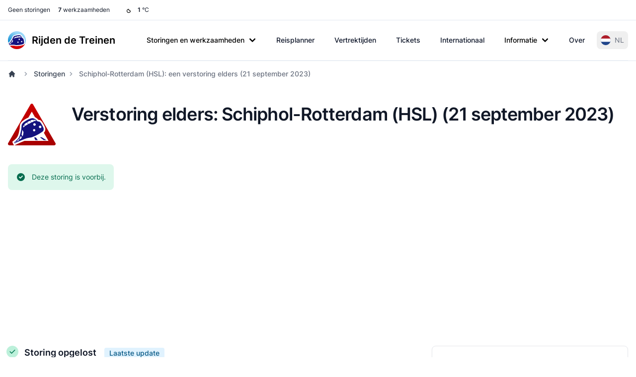

--- FILE ---
content_type: image/svg+xml
request_url: https://www.rijdendetreinen.nl/dynim/disruption/49651.svg
body_size: 16388
content:
<?xml version="1.0" encoding="utf-8"?><svg xmlns="http://www.w3.org/2000/svg" xmlns:xlink="http://www.w3.org/1999/xlink" width="1260" height="830"><svg xmlns="http://www.w3.org/2000/svg" width="1260" height="830" class="disruption-map" viewBox="122.89156626506 684 522.21686746988 344" x="0" y="0" style="clip-rule: evenodd; fill-rule: evenodd"><rect x="-1400" y="-1500" width="4800" height="1501" style="fill: #BFDFF5" /><rect x="-1400" y="0" width="1401" height="2400" style="fill: #BFDFF5" /><polygon points="0,1286 -700,2000 0,2000" style="fill: #BDD3DC" /><rect x="1" y="0" width="3400" height="2400" style="fill: #BDD3DC" /><g id="base-map"><path d="M-351.163-489.927h1163.48v1628.19h-1163.48z" transform="matrix(.99258 0 0 .99248 348.558 486.242)" style="fill: #bfdff5; fill-rule: nonzero" /><path d="M107.879 3562.53 0 3672.7v942.64h3298.06V70.599l-258.5.491c-3.5 0-6.24 2.714-6.24 5.832v71.588c0 3.129 2.74 5.858 6.24 5.858l29.96-.794c3.51 0 6.24 2.718 6.24 5.832 0 2.729.77 36.185.77 36.185 0 3.5-2.72 6.229-5.85 6.229-2.71 0-52.52-.382-52.52-.382-3.5 0-6.22 2.733-6.22 5.832v172.384c0 3.099 2.72 5.828 6.22 5.828l138.52-1.164c3.5 0 6.22 2.713 6.22 5.843l.41 292.206c1.17 3.515 0 3.897 3.5 7.381l26.07 25.304c3.5 3.5 2.34 3.901 3.5 7.385v281.723c-.4 5.06-.78 4.68-3.11 7.78l-79.37 79.78c-2.33 3.1-2.75 2.7-3.12 7.77v313.24c0 3.5-2.74 6.22-5.84 6.22-2.72 0-182.88.41-182.88.41-4.31.37-3.88 0-7.81 3.08l-53.68 52.95c-1.57 3.08-2.72 2.7-2.72 7.37 0 0 .38 180.15.38 182.87 0 3.12 2.72 5.83 6.22 5.83h203.13c5.05.4 4.67.79 7.78 3.13l119.07 119.06c3.5 3.5 3.12 3.9 3.5 7.4l.39 212.08c-.39 5.05-.77 4.63-3.1 7.75l-178.23 178.21c-3.5 3.5-3.5 2.73-7.38 3.5h-54.89c-3.1 0-5.82 2.72-5.82 6.25l.38 71.19c1.17 3.51 0 3.89 3.5 7.4l78.99 78.98c2.33 3.1 2.74 2.72 3.53 8.16l.38 120.63c0 3.51-2.72 6.24-5.85 6.24-2.72 0-138.14.38-138.14.38-5.07.42-4.67.78-7.78 3.12l-81.71 82.08c-3.12 2.37-2.74 2.74-7.79 3.15h-72.39c-3.1 0-5.81 2.7-5.81 6.18l.38 58c0 3.51-2.72 6.23-5.86 6.23h-21c-4.28-1.15-3.88 0-7.79-3.92l-62.64-63.02c-3.89-3.88-3.5-2.7-7.77-3.88h-113.64c-3.1 0-5.84 2.73-5.84 6.24l-.37 59.9c0 3.53-2.75 6.24-5.85 6.24h-127.65c-3.1 0-5.81 2.72-5.81 6.2l.38 132.68c.4 5.08.78 4.69 3.5 8.21l272.78 272.37c2.71 3.5 3.1 3.1 3.49 8.16l-.39 268.1c-.77 3.86 0 3.86-3.49 8.16l-88.34 88.33c-3.49 4.28-2.72 4.28-3.49 8.16l-.38 92.22c0 3.5 2.71 6.23 5.82 6.23l65 .37c3.11 0 5.83 2.74 5.83 5.86.38 2.72 0 70.04 0 70.04-.78 3.88 0 3.88-3.5 8.16l-195.34 196.11c-1.19 1.55-1.96 3.1-1.96 4.68 0 1.57 1.55 3.12 3.11 3.12 0 0 100 .37 102.75.37 3.11 0 5.83 2.73 5.83 6.24v53.71c0 3.49 2.71 6.2 5.81 6.2 2.75 0 73.18.77 75.89.77 3.14 0 5.86 2.73 5.86 6.24v176.25c-.78 3.9 0 3.9-3.91 7.79l-50.18 50.58c-3.92 3.93-3.13 3.93-3.92 7.79v28.01c0 3.51-2.71 6.23-5.81 6.23h-325.69c-3.15 0-5.86-2.72-5.86-6.23l.38-261.07c.4-5.08.78-4.69 3.12-7.8l79.79-79.37c2.32-3.11 2.72-2.74 3.1-7.77 0 0 0-196.88-.38-199.61 0-3.12-2.72-5.86-5.86-5.86h-112.43c-3.91-.77-3.52.4-8.19-3.5 0 0-145.91-145.53-147.86-147.45-2.35-2.33-6.2-2.33-8.56 0l-49.81 49c-3.1 2.35-1.94 2.75-8.18 3.53h-179.01c-3.89-.78-3.49.37-8.15-3.53l-145.93-146.69c-1.96-3.5-2.73-2.71-3.11-8.53l-.4-113.64c0-3.48-2.72-6.21-5.82-6.21h-43.98c-3.12 0-5.83 2.73-5.83 6.21v38.9c-.79 3.9 0 3.9-3.5 8.17l-63.43 63.82c-3.51 1.97-2.73 2.75-8.57 3.12h-127.64c-3.5 0-6.21-2.72-6.21-5.84v-26.07c0-3.11 2.71-5.84 6.21-5.84h34.64c3.5 0 6.21-2.72 6.21-5.82 0-2.73.4-66.55.4-70.44 0-3.1-2.35-5.85-5.83-5.85h-37.75c-5.05.4-4.65.77-7.79 3.13l-110.5 110.89c-3.11 2.32-2.71 2.73-7.79 3.12h-95.71c-3.5 0-4.27-2.35-4.27-5.45 0-2.71.36-40.08.36-43.98 0-3.1-2.33-7.38-5.84-7.38l-39.3-.37c-5.82.37-5.04 1.14-8.56 3.09 0 0-57.58 58.35-59.52 60.31-2.33 2.33-2.33 6.24.39 8.96l31.89 30.72c2.73 2.73 2.73 2.73 3.91 7.8v42.4c0 3.5-2.75 6.23-5.85 6.23H881.853v77.43c-.397 4.27-.397 4.27-2.729 8.17l-165.77 166.15c-4.293 2.73-4.293 2.73-8.179 2.73l-182.108-.4c-3.5 0-6.233-2.71-6.233-5.85 0-2.71-.396-52.13-.396-54.82 0-3.15-2.722-5.85-6.218-5.85 0 0-221.793.78-224.511.78-3.129 0-5.847 2.7-5.847 6.2l.767 48.26c0 3.5-2.717 6.22-5.82 6.22h-73.16c-4.271-1.16-4.271-1.16-7.782-3.9l-83.267-83.24c-2.717-3.51-2.717-3.51-3.885-7.78 0 0 1.168-54.89 1.168-66.15" transform="matrix(.3502 0 0 .35014 0 0)" style="fill: #bdd3dc; fill-rule: nonzero" /><g style="stroke-width: 1.0001; stroke-dasharray: none"><path d="M765.795-306.533c0 1.232-.964 2.192-2.067 2.192l-36.971.132c-1.229 0-2.196-.96-2.196-2.048 0-.96-.148-1.928-.148-1.928v-27.575s-.136-.96-.136-1.917c0-1.099-.964-2.059-2.196-2.059h-68.046c-1.229 0-2.2-.964-2.2-2.06 0-.96-.276-50.487-.276-51.44 0-1.103-.956-2.056-2.207-2.056l-84.952.272c-1.365.276-1.365 0-2.593 1.233l-19.124 18.935c-1.236 1.232-1.236.956-2.612 1.232h-24.877c-1.791.14-1.512.405-2.748 1.096l-34.495 34.299c-1.248 1.236-1.248.96-2.62 1.236l-119.183.136c-1.803.133-1.523.408-2.759 1.093l-45.354 44.999c-1.247 1.228-1.247.96-2.608 1.228l-18.845.136c-1.372.276-1.372 0-2.608 1.247l-58.015 57.895c-.684 1.232-.957.956-.957 2.872l.137 53.507c0 1.924-.276 1.648-.964 2.88 0 0-15.821 15.496-16.505 16.191-.824.821-.824 2.193.147 3.149l16.91 16.743c1.228 1.504.952 1.504 1.228 2.88v67.087c.144 2.056.416 1.776 1.1 3.012l24.208 24.291c1.504 1.224 1.504.945 2.88 1.224l68.594-.132c.552 0 1.104.548 1.104 1.096 0 .544-.276 1.096-.681 1.652l-14.033 14.135c-1.236 1.497-.96 1.497-1.236 2.869l-.128 69.558c.276 1.916.404 1.777 1.232 2.884l18.414 18.38c1.519 1.239 1.519.964 2.891 1.239l51.696.137c1.229 0 2.189.96 2.189 2.052 0 .956-.133 7.272-.133 7.272.133 2.059.408 1.776 1.108 3.019l10.291 10.421c.696 1.247.983.963 1.108 3.027v40.6c-.276 1.368 0 1.368-1.376 2.747l-69.415 69.139c-1.247 1.512-.975 1.512-1.247 2.873l.272 11.126c-.276 1.365 0 1.365-1.36 2.729l-24.892 24.427-7.835 7.952c-1.096.832-.957.96-2.744 1.096h-14.427l-4.686.137c-1.792-.137-1.648-.273-2.74-1.097l-18.29-18.383c-1.103-.82-.967-.953-2.759-1.096l-2.192-.129h-33.823c-1.784-.14-1.651-.276-2.744-1.103l-20.628-20.712c-1.089-.832-.96-.96-2.74-1.107l-19.794.147c-1.799-.147-1.655-.276-2.755-1.1l-3.987-4.108a2.193 2.193 0 0 1 0-3.024 54700 54700 0 0 1 24.332-24.015c1.38-1.368.824-1.368 1.38-2.74v-25.104c0-1.916-.288-1.644-.957-2.88l-33.819-33.615c-.691-1.228-.963-.964-.963-2.872l-.152-37.183c0-1.236.964-2.192 2.064-2.192.968 0 41.102-.265 41.102-.265 1.939 0 1.663-.279 2.892-.971l21.312-21.676c1.38-1.372 1.104-1.372 1.38-2.74V17.64c0-1.104-.968-2.067-2.215-2.067l-50.989.139c-1.236 0-2.204-.963-2.204-2.052 0-.964-.268-45.135-.268-45.135-.28-1.379 0-1.379-1.24-2.884l-29.148-29.083c-1.511-1.232-1.511-.964-2.891-1.232l-18.282.136c-1.916 0-1.64.276-2.883.96L86.43-45.195a2.183 2.183 0 0 1-3.024 0C82.722-45.883 54.55-73.87 54.55-73.87c-1.531-1.228-1.531-.952-2.895-1.228 0 0-27.489.128-28.453.128-1.096 0-2.074.964-2.074 2.2l.143 92.462c-.28 1.368 0 1.368-1.232 2.873L6.701 35.744c-1.24 1.508-.967 1.508-1.24 2.876v111.942c-.275 1.376 0 1.376-1.239 2.88l-19.654 19.483c-1.236 1.508-.96 1.508-1.236 2.884v42.395c-.276 1.361 0 1.361-1.239 2.88l-21.313 21.532c-1.228 1.512-.953 1.512-1.228 2.88v66.947c-.273 1.368 0 1.368-1.24 2.872l-95.819 95.762c-1.239 1.515-.963 1.515-1.239 2.887v61.735c.276 1.92.416 1.776 1.239 2.88l44.266 44.3c1.52 1.239 1.52.971 2.892 1.239h24.604c1.92.276 1.644.548 2.888 1.236l30.928 31.408c1.239.692.963.971 3.023.832h82.205c1.1 0 2.063.967 2.063 2.196v4.943c0 1.236-.963 2.192-2.067 2.192l-53.461-.14c-1.111 0-2.071.964-2.071 2.193l.132 11.115c-.272 1.376 0 1.376-1.225 2.88l-20.069 19.903c-1.383 1.092-1.247.96-2.763 1.092h-53.193c-1.24.136-1.364 0-2.751 1.096 0 0-32.568 32.924-33.275 33.612a2.17 2.17 0 0 0 0 3.012l21.724 21.676c1.52 1.239 1.656.823 2.896 1.239h43.298c1.239.408 1.368 0 2.611 1.501l13.886 13.727c1.236 1.508.96 1.508 1.236 2.876v14.396c0 1.248-.96 2.208-2.06 2.208h-44.949c-2.075.136-1.799-.14-3.032-.821l-34.779-34.575c-1.239-.688-.967-.963-2.887-1.232l-69.283-.136c-1.927.276-1.787.405-2.891 1.228l-14.982 14.684c-.813.82-2.2.82-2.876.132-.699-.684-33.407-33.059-33.407-33.059-1.512-.96-1.512-.96-2.896-.96l-17.597.136c-1.361 0-1.361 0-2.876.956l-29.556 29.779c-.824.816-.824 2.184.132 3.148l41.511 41.299c1.523.956 1.523.956 2.891.956l55.536-.276c1.788.133 1.656.276 2.892 1.24l14.014 13.852c1.1.828.971.964 2.891.964l29.148-.136c1.232 0 2.185-.964 2.185-2.064 0-.96-.129-25.791-.129-26.751 0-1.093.964-2.049 2.204-2.049l32.579.132c1.928.276 1.644.548 2.888 1.236l18.965 19.48c1.248.68.972.956 3.024.82l41.518-.14c1.232 0 1.655.964 1.655 2.06 0 .968.276 4.948.276 6.312l60.888-.14c1.112 0 2.072-.96 2.072-2.192V718.25c-.416-1.792-.416-1.792-1.388-2.759l-11.27-10.825c-.96-.967-.96-2.332-.125-3.163l21.029-21.26c1.236-.692.96-.964 3.017-1.108l13.882.144c1.239 0 2.071 1.516 2.071 2.608 0 1.368-.129 14.544-.129 15.496 0 1.107.261 1.928 1.505 1.928h33.807c1.796-.14 1.656-.269 2.756-1.097l39.046-39.106c1.096-.817.96-.956 2.74-1.096h13.334c1.229 0 2.06.967 2.06 2.067 0 1.361-.125 23.864-.125 24.828 0 1.092-.979 2.056-2.211 2.056h-12.23c-1.24 0-2.204.96-2.204 2.056v9.199c0 1.096.964 2.056 2.204 2.056h45.089c2.068-.14 1.792-.415 3.024-1.103l22.401-22.496c1.251-1.512.975-1.512 1.251-2.88v-13.72c0-1.236.953-2.199 2.064-2.199h15.519c1.1 0 2.075.963 2.075 2.203l.139 40.055c.137 2.053.401 1.781 1.097 3.013l51.545 51.715c1.64 1.383 1.511.975 2.895 1.247h63.235c2.181-.272 1.776-.416 2.872-1.247l17.598-17.272a2.17 2.17 0 0 1 3.023 0l52.233 51.987c1.663 1.372 1.524.96 2.896 1.236h39.722c1.104 0 2.064.956 2.064 2.056.144.945.144 70.386.144 70.386-.144 1.78-.276 1.64-1.104 2.74l-28.173 27.984c-.839 1.096-.971.952-1.115 2.74l-.132 92.05c0 1.236.971 2.203 2.071 2.203H548.59c1.107 0 2.067-.967 2.067-2.203v-9.865c.276-1.383 0-1.383 1.372-2.755l17.745-17.839c1.365-1.368 1.089-1.368 1.365-2.733v-62.15c0-1.229-.964-2.192-2.06-2.192-.972 0-25.845-.272-26.805-.272-1.107 0-2.067-.96-2.067-2.2v-18.936c0-1.228-.956-2.192-2.052-2.192l-36.291-.136c-.552 0-1.104-.548-1.104-1.096 0-.552.276-1.096.68-1.64l69.007-69.15c1.247-1.504.967-1.504 1.247-2.884 0 0 .132-23.724 0-24.68a2.125 2.125 0 0 0-2.071-2.071l-22.953-.137c-1.092 0-2.06-.956-2.06-2.184l.132-32.515c.273-1.376 0-1.376 1.24-2.884l31.211-31.155c1.232-1.5.964-1.5 1.232-2.872l.137-94.515c-.137-1.784-.28-1.655-1.24-2.883l-96.37-96.03c-.953-1.24-1.089-1.104-1.229-2.88l-.136-46.776c0-1.236.96-2.203 2.052-2.203h45.094c1.104 0 2.067-.964 2.067-2.192l.14-21.128c0-1.24.96-2.196 2.06-2.196h40.139c1.511.412 1.372 0 2.751 1.368l22.118 22.232c1.383 1.36 1.258.952 2.766 1.36h7.423c1.104 0 2.056-.956 2.056-2.184l-.139-20.444c0-1.236.967-2.192 2.063-2.192h25.572c1.788-.14 1.645-.283 2.752-1.104l28.864-28.939c1.104-.821.964-.968 2.748-1.096l48.801-.148c1.1 0 2.067-.96 2.067-2.192l-.143-42.527c-.276-1.92-.408-1.78-1.229-2.88l-27.911-27.844c-1.248-1.247-.832-1.379-1.248-2.615l-.124-25.104c0-1.232.956-2.188 2.06-2.188h19.385c1.368-.276 1.368 0 2.608-1.24l62.959-62.827c.824-1.096.964-.956 1.104-2.744l-.14-74.766c-.14-1.24 0-1.38-1.24-2.608l-42.066-41.976c-1.096-.823-.949-.975-2.74-1.096h-71.758c-1.247 0-2.207-.971-2.207-2.063l-.133-64.479c0-1.644.405-1.5.956-2.608l18.966-18.648c1.387-1.103 1.247-.971 2.759-1.103l64.604-.137c1.103 0 2.067-.963 2.067-2.199v-110.43c.151-1.784.276-1.652 1.096-2.752l2.759-2.74 25.285-25.379c.832-1.096.956-.957 1.107-2.744v-99.326c-.419-1.228 0-1.368-1.247-2.6l-7.563-7.552-1.64-1.372c-1.24-1.228-.824-1.368-1.24-2.593v-5.624c0-.695-.276-27.031-.276-51.862" transform="matrix(.9927 0 0 .99251 348.601 486.258)" style="display: inline; fill: #cceccd; fill-rule: nonzero; stroke: #369dc5; stroke-width: 1.0001; stroke-dasharray: none" /></g><path d="M-282.648 821.896c1.24.967 1.24.967 2.744 1.379h25.856c1.096 0 2.052-.964 2.052-2.192l-.272-17.023c0-1.228.96-2.181 2.064-2.181l79.317-.276c1.236 0 2.192.953 2.192 2.056 0 .953.143 18.376.143 19.34 0 1.104.96 2.06 2.2 2.06l64.335.14c1.368 0 1.368 0 2.891-.96l58.56-58.583c.824-1.375.824-1.375.964-2.884v-27.295l-9.211-.272c-1.927.272-1.659.548-2.887 1.236l-8.391 8.36c-1.232.688-.963.956-3.023.828h-22.398c-2.071.128-1.795-.14-3.031-.832l-14.162-14.676c-1.228-.68-.956-.956-2.891-1.228h-14.151c-1.239 0-2.195.96-2.195 2.052 0 .96-.137 4.951-.137 6.312 0 1.372-.275 1.784-1.251 3.292l-22.956 23.183c-1.096.824-.96.957-2.88.957h-44.678c-1.928 0-1.784-.133-2.891-.957l-19.106-19.339c-1.232-.964-1.096-1.096-2.884-1.232h-69.293c-1.777.132-1.641.268-2.873 1.232l-22.409 22.639c0 3.969-.139 22.772-.139 22.772.415 1.508.415 1.508 1.375 2.747l29.416 29.348" transform="matrix(.9927 0 0 .99251 348.601 486.258)" style="fill: #cceccd; fill-rule: nonzero; stroke: #359cc4; stroke-width: 1px" /><path d="M112.993-266.916c.823-.821 2.199-.821 2.887-.125.68.68 8.239 8.092 8.92 8.78a2.17 2.17 0 0 1 0 3.023l-46.67 46.67c-1.383 1.103-1.515.967-2.751 1.103l-19.079.136c-.545 0-1.096-.548-1.096-1.107 0-.54.272-1.088.684-1.64zm126.568-83.588c.548 0 1.096.551 1.096 1.092 0 .548-.272 1.104-.684 1.655l-13.999 14.132c-1.236 1.24-1.372 1.104-2.608 1.24l-12.903-.136c-1.236.136-1.376 0-2.752 1.096l-33.218 33.086c-1.096.812-.96.952-2.884 1.224h-5.628c-1.232.144-1.368 0-2.747 1.115l-13.724 13.712a2.149 2.149 0 0 1-3.016 0c-.688-.676-7.283-7.272-7.963-7.956-.688-.684-.688-2.06.132-2.887l56.009-56.145c1.379-1.096 1.243-.952 2.748-1.096zM61.655-189.077c-.824-.832-2.192-.832-3.163.14l-36.926 36.922c-1.236 1.512-.956 1.512-1.236 2.88l-.132 61.217c0 1.239.956 2.199 2.056 2.199.967 0 27.73-.136 28.698-.136 1.096 0 2.052-.96 2.052-2.199l-.136-13.176c.272-1.368 0-1.368 1.228-2.887l21.147-21.128c1.236-1.515.96-1.515 1.236-2.88l.136-44.345c-.276-1.916-.416-1.78-1.236-2.884zm208.384-165.547c.136-1.784.276-1.652 1.096-2.74l11.535-11.539c1.369-1.089 1.369-.816 2.741-1.089l81.403-.143c.548 0 1.1.548 1.1 1.096s-.276 1.1-.688 1.648l-13.863 13.863c-1.369 1.107-1.369.824-2.741 1.107h-35.557c-1.38.269-1.38 0-2.744 1.093l-9.476 9.607c-1.368 1.1-1.368.832-2.743 1.1h-27.871c-1.096 0-2.056-.967-2.056-2.203zm171.734-45.573c-1.379.275-1.379 0-2.748 1.096l-19.079 19.086c-.412.544-.68 1.096-.68 1.652 0 .544.544 1.092 1.092 1.092h33.355c1.379-.276 1.379 0 2.747-1.096l19.355-19.223c.412-.548.681-1.096.681-1.644 0-.548-.545-1.1-1.093-1.1zM-98.959 573.434c1.512 1.239 1.512.963 2.884 1.239h26.902c1.928.272 1.652.548 2.884 1.236l13.999 14.559c1.236.676.96.952 3.028.816h23.879c1.927-.276 1.784-.412 2.887-1.236 1.096-1.096 2.604-2.883 3.288-3.571a2.149 2.149 0 0 0 0-3.016l-50.925-51.201c-1.232-.681-.956-.96-2.88-1.24h-19.91c-1.368-.272-1.368 0-2.873-1.229l-25.95-25.81c-1.096-.82-.96-.964-2.751-1.096h-18.943c-1.777.132-1.641.276-2.744 1.096 0 0-30.063 30.062-30.743 30.75-.695.681-.695 2.06.268 3.024l7 7.003c.964.953 2.343.953 3.024.276.68-.699 17.847-18.13 17.847-18.13.96-.964 2.328-.964 3.016-.272.691.68 46.813 46.802 46.813 46.802zm-113.25 35.145c.681.688 2.056.688 3.024-.276l23.607-23.614c.688-.677 2.056-.677 3.016.276l31.57 31.574c1.516 1.236 1.516.96 2.888 1.236h36.378c1.372-.276 1.372 0 2.887-1.236l10.568-10.428c.68-.691.68-2.059-.276-3.023l-39.678-39.527c-1.504-1.247-1.504-.971-2.88-1.247l-60.264-.128c-1.372.272-1.372 0-2.876 1.232l-25.266 25.258c-.96.968-.96 2.332-.273 3.024.681.68 16.887 16.199 17.575 16.879zm-17.575 31.711c-.82.833-.82 2.19 0 3.023.681.68 23.199 23.191 23.883 23.887.696.68 2.068.68 2.888-.151l10.703-10.836c1.1-.824.964-.964 2.888-1.236h36.374c1.096 0 2.056-.964 2.056-2.192v-5.632c-.412-1.78-.412-1.78-1.368-2.748l-11.803-11.803c-1.512-.964-1.512-.964-2.884-.964h-52.585c-1.916.272-1.776.416-2.872 1.24zm620.62-537.123v37.198c-.272 1.368 0 1.368-1.368 2.744l-70.696 70.696c-1.239 1.508-.967 1.508-1.239 2.876l.272 11.119c-.272 1.372 0 1.372-1.368 2.744l-27.591 28.003c-1.096.82-.956.971-2.748 1.103h-16.335c-1.791-.132-1.651-.283-2.751-1.103l-24.291-24.424c-1.096-.831-.956-.967-2.748-1.103l-31.302-.276c-1.776-.14-1.64-.276-2.74-1.096l-20.734-21.29a2.153 2.153 0 0 1 0-3.009c.68-.691 121.632-121.761 121.632-121.761 1.504-1.24 1.916-.828 3.296-1.103h62.589c1.791.136 1.655.275 2.747 1.103l14.143 14.419c1.229 1.504.957 1.776 1.229 3.156z" transform="matrix(.9927 0 0 .99251 348.601 486.258)" style="display: inline; fill: #cceccd; fill-rule: nonzero; stroke: #359cc4; stroke-width: 1.0001; stroke-miterlimit: 3.864; stroke-dasharray: none" /><path d="M214.715 46.198h12.215c1.38.276 1.38 0 2.751 1.368l35.83 35.558 9.472 9.751c.824 1.096.956.952.956 2.872l.136 20.727m-486.919 492.653-8.096 8.1c-1.232 1.512-.964 1.512-1.232 2.88v11.531m110.23-124.905-4.385 4.116m91.143 68.904 21.551-21.823m.416 9.468h-9.479m-140.84 49.005-15.099 14.959m68.908-27.447 29.11-29.102m-99.666-28.69-15.927 16.063M330.164 75.297v9.191M194.536 230.404l5.631-5.48m47.222 13.451-4.944 5.212M390.98 104.539h5.575m-9.97 41.45 3.567 3.439m-61.901 54.762 3.704 3.564m-40.089 47.501 2.876 2.747m-524.938 382.836-7.823 7.691m86.347 6.032v8.368" transform="matrix(.9927 0 0 .99251 348.601 486.258)" style="fill: none; fill-rule: nonzero; stroke: #359cc4; stroke-width: .38px; stroke-miterlimit: 3.864" /><path d="m128.904-63.442 81.449-85.701" transform="matrix(.9927 0 0 .99251 348.601 486.258)" style="fill: none; stroke: #369dc5; stroke-width: 1px" /></g><g class="lines" style="stroke: #aaa; stroke-width: 2"><path d="M404 812 C 404 812 408 812 412 816 L424 828" id="line-36-107" style="fill: none" /><path d="M424 828 L428 832 C 432 836 432 840 432 840" id="line-107-813" style="fill: none" /><path d="M432 852 L432 840" id="line-501-813" style="fill: none" /><path d="M432 864 L432 852" id="line-500-501" style="fill: none" /><path d="M432 864 L432 876" id="line-500-816" style="fill: none" /><path d="M432 892 L432 876" id="line-195-816" style="fill: none" /><path d="M268 888 L268 880 C 268 876 264 868 264 868" id="line-213-214" style="fill: none" /><path d="M268 888 L268 900" id="line-213-216" style="fill: none" /><path d="M268 900 L268 912" id="line-216-407" style="fill: none" /><path d="M280 936 L276 932 C 272 928 268 920 268 916 L268 912" id="line-144-407" style="fill: none" /><path d="M280 936 L288 944" id="line-144-147" style="fill: none" /><path d="M288 944 L304 960 C 308 964 312 968 316 968 L324 968" id="line-147-422" style="fill: none" /><path d="M364 968 L324 968" id="line-411-422" style="fill: none" /><path d="M468 1104 L440 1104 C 436 1104 436 1104 432 1100 L412 1080 C 408 1076 408 1072 408 1068 L408 1044 C 408 1040 408 1040 404 1036 L392 1024 C 388 1020 392 1016 388 1012 L376 1000 L368 992 C 364 988 364 988 364 984 L364 968" id="line-61-411" style="fill: none" /><path d="M364 980 L364 968" id="line-410-411" style="fill: none" /><path d="M364 980 L364 984 C 364 988 368 992 368 992" id="line-410-414" style="fill: none" /><path d="M376 1000 L368 992" id="line-413-414" style="fill: none" /><path d="M384 1008 L376 1000" id="line-401-413" style="fill: none" /><path d="M392 1016 L384 1008" id="line-98-401" style="fill: none" /><path d="M392 1016 C 392 1016 396 1020 400 1020 L408 1020" id="line-98-541" style="fill: none" /><path d="M424 1020 L408 1020" id="line-124-541" style="fill: none" /><path d="M468 1104 L452 1104 L432 1124 C 428 1128 424 1128 424 1128" id="line-61-185" style="fill: none" /><path d="M424 1128 L372 1128" id="line-185-405" style="fill: none" /><path d="M324 1180 C 324 1180 324 1176 328 1172 L372 1128" id="line-75-405" style="fill: none" /><path d="M324 1180 L324 1196 C 324 1200 324 1204 320 1204 L292 1204" id="line-75-395" style="fill: none" /><path d="M276 1204 L292 1204" id="line-281-395" style="fill: none" /><path d="M276 1204 L272 1204 C 268 1204 268 1204 264 1200 L252 1188" id="line-281-297" style="fill: none" /><path d="M232 1172 C 232 1172 236 1172 240 1176 L252 1188" id="line-112-297" style="fill: none" /><path d="M232 1172 L208 1172" id="line-112-211" style="fill: none" /><path d="M140 1172 L208 1172" id="line-37-211" style="fill: none" /><path d="M140 1172 L120 1172 C 116 1172 112 1172 112 1176 L112 1180" id="line-37-329" style="fill: none" /><path d="M112 1180 L112 1192" id="line-329-494" style="fill: none" /><path d="M112 1200 L112 1192" id="line-493-494" style="fill: none" /><path d="M332 812 L332 800 L340 792 L352 780" id="line-308-544" style="fill: none" /><path d="M368 764 L352 780" id="line-364-544" style="fill: none" /><path d="M380 752 L368 764" id="line-232-364" style="fill: none" /><path d="M380 752 C 380 752 388 744 392 744 L400 744 L404 744" id="line-232-428" style="fill: none" /><path d="M344 736 L368 712 C 372 708 376 708 376 708" id="line-219-244" style="fill: none" /><path d="M344 736 L336 744 C 332 748 332 752 332 752" id="line-219-237" style="fill: none" /><path d="M332 752 L332 784" id="line-237-483" style="fill: none" /><path d="M332 812 L332 784" id="line-308-483" style="fill: none" /><path d="M364 968 L364 852 C 364 848 372 836 372 836 L372 836 C 372 836 380 824 380 820 L380 780 L380 760 C 380 756 388 744 392 744 L400 744 L404 744" id="line-411-428" style="fill: none" /><path d="M460 708 L440 708" id="line-43-50" style="fill: none" /><path d="M428 720 C 428 720 428 716 432 712 C 436 708 440 708 440 708" id="line-44-50" style="fill: none" /><path d="M428 720 L428 736 C 428 740 420 744 416 744 L404 744" id="line-44-428" style="fill: none" /><path d="M568 776 L568 788" id="line-271-273" style="fill: none" /><path d="M568 800 L568 788" id="line-259-273" style="fill: none" /><path d="M568 800 L568 824 C 568 828 568 828 564 832 L560 836" id="line-259-471" style="fill: none" /><path d="M544 848 L560 836" id="line-467-471" style="fill: none" /><path d="M600 776 L600 784" id="line-102-420" style="fill: none" /><path d="M600 784 L600 792" id="line-420-438" style="fill: none" /><path d="M600 792 L600 800" id="line-438-448" style="fill: none" /><path d="M596 828 C 596 828 600 824 600 820 L600 800" id="line-132-448" style="fill: none" /><path d="M580 828 L588 828 L596 828" id="line-77-132" style="fill: none" /><path d="M580 828 L572 828 C 568 828 560 836 560 836" id="line-77-471" style="fill: none" /><path d="M632 792 L660 792" id="line-23-687" style="fill: none" /><path d="M692 804 L684 796 C 680 792 676 792 672 792 L660 792" id="line-89-687" style="fill: none" /><path d="M700 812 L692 804" id="line-87-89" style="fill: none" /><path d="M700 812 L708 820" id="line-87-764" style="fill: none" /><path d="M716 828 L708 820" id="line-315-764" style="fill: none" /><path d="M720 840 L720 836 C 720 832 716 828 716 828" id="line-163-315" style="fill: none" /><path d="M728 848 L724 848 C 720 848 720 840 720 840" id="line-162-163" style="fill: none" /><path d="M632 792 L644 780" id="line-23-24" style="fill: none" /><path d="M644 780 L656 768" id="line-24-54" style="fill: none" /><path d="M656 768 L672 752" id="line-54-354" style="fill: none" /><path d="M672 752 L688 736" id="line-354-391" style="fill: none" /><path d="M692 720 L692 728 C 692 732 688 736 688 736" id="line-172-391" style="fill: none" /><path d="M692 720 L692 700" id="line-172-225" style="fill: none" /><path d="M692 700 C 692 700 696 696 700 696 L720 696 C 724 696 724 696 728 692 L744 676" id="line-225-360" style="fill: none" /><path d="M768 652 L744 676" id="line-227-360" style="fill: none" /><path d="M768 652 L796 624" id="line-227-524" style="fill: none" /><path d="M796 624 L820 600" id="line-524-532" style="fill: none" /><path d="M764 584 L796 584" id="line-294-815" style="fill: none" /><path d="M820 600 L808 588 C 804 584 804 584 800 584 L796 584" id="line-532-815" style="fill: none" /><path d="M632 792 L688 792 C 692 792 696 792 700 788 L720 768 C 724 764 728 760 732 760 L808 760" id="line-23-31" style="fill: none" /><path d="M544 848 C 544 848 556 836 560 836 L568 836 C 572 836 572 844 572 844" id="line-467-470" style="fill: none" /><path d="M788 872 L788 896" id="line-6-11" style="fill: none" /><path d="M788 896 L788 904" id="line-11-184" style="fill: none" /><path d="M788 904 C 788 904 788 912 784 912 L748 912" id="line-184-526" style="fill: none" /><path d="M732 912 L748 912" id="line-251-526" style="fill: none" /><path d="M732 912 L716 912" id="line-251-377" style="fill: none" /><path d="M700 912 L716 912" id="line-299-377" style="fill: none" /><path d="M700 912 C 700 912 692 912 688 916 L680 924 C 676 928 672 928 672 928" id="line-299-458" style="fill: none" /><path d="M424 1020 L448 1020" id="line-124-125" style="fill: none" /><path d="M448 1020 L464 1020" id="line-125-548" style="fill: none" /><path d="M476 1020 L464 1020" id="line-423-548" style="fill: none" /><path d="M476 1020 C 476 1020 480 1020 484 1016 L488 1012" id="line-423-685" style="fill: none" /><path d="M500 1000 L488 1012" id="line-205-685" style="fill: none" /><path d="M500 1000 L512 988" id="line-205-546" style="fill: none" /><path d="M528 972 L512 988" id="line-210-546" style="fill: none" /><path d="M544 956 L528 972" id="line-13-210" style="fill: none" /><path d="M544 956 L560 940" id="line-13-307" style="fill: none" /><path d="M584 928 L576 928 C 572 928 560 940 560 940" id="line-106-307" style="fill: none" /><path d="M584 928 L624 928" id="line-106-198" style="fill: none" /><path d="M624 1040 L636 1040" id="line-266-269" style="fill: none" /><path d="M636 1040 C 636 1040 640 1040 644 1036 L652 1028" id="line-269-404" style="fill: none" /><path d="M672 1008 L652 1028" id="line-383-404" style="fill: none" /><path d="M684 996 L672 1008" id="line-367-383" style="fill: none" /><path d="M684 996 L720 960 C 724 956 732 956 732 956" id="line-367-416" style="fill: none" /><path d="M732 956 L748 956" id="line-416-502" style="fill: none" /><path d="M764 956 L748 956" id="line-356-502" style="fill: none" /><path d="M764 956 L772 956 C 776 956 780 952 780 952" id="line-356-762" style="fill: none" /><path d="M788 944 L780 952" id="line-355-762" style="fill: none" /><path d="M788 904 L788 932" id="line-184-358" style="fill: none" /><path d="M788 944 L788 932" id="line-355-358" style="fill: none" /><path d="M788 944 L788 964" id="line-355-357" style="fill: none" /><path d="M788 992 L788 964" id="line-335-357" style="fill: none" /><path d="M796 1012 L792 1008 C 788 1004 788 1004 788 1000 L788 992" id="line-115-335" style="fill: none" /><path d="M824 1040 L796 1012" id="line-85-115" style="fill: none" /><path d="M824 1040 L844 1060" id="line-85-488" style="fill: none" /><path d="M844 1060 C 844 1060 848 1064 848 1068 L848 1080 C 848 1084 848 1088 852 1092 L856 1096" id="line-488-492" style="fill: none" /><path d="M912 1164 L912 1156 C 912 1152 912 1152 908 1148 L856 1096" id="line-97-492" style="fill: none" /><path d="M912 1164 L912 1176" id="line-97-487" style="fill: none" /><path d="M676 1156 L728 1156" id="line-168-249" style="fill: none" /><path d="M728 1156 L740 1156" id="line-249-250" style="fill: none" /><path d="M752 1156 L740 1156" id="line-247-250" style="fill: none" /><path d="M752 1156 L764 1156" id="line-247-248" style="fill: none" /><path d="M796 1156 L764 1156" id="line-137-248" style="fill: none" /><path d="M796 1156 L860 1156" id="line-137-265" style="fill: none" /><path d="M912 1164 L912 1160 C 912 1156 908 1156 904 1156 L860 1156" id="line-97-265" style="fill: none" /><path d="M868 1256 L868 1228" id="line-402-431" style="fill: none" /><path d="M880 1208 L872 1216 C 868 1220 868 1228 868 1228" id="line-415-431" style="fill: none" /><path d="M880 1208 L896 1192" id="line-415-457" style="fill: none" /><path d="M896 1192 L912 1176" id="line-457-487" style="fill: none" /><path d="M676 1156 L704 1184" id="line-168-209" style="fill: none" /><path d="M704 1184 L724 1204" id="line-209-276" style="fill: none" /><path d="M724 1204 L752 1232" id="line-276-348" style="fill: none" /><path d="M752 1232 C 752 1232 764 1244 768 1244 L776 1244" id="line-348-517" style="fill: none" /><path d="M868 1256 C 868 1256 864 1244 860 1244 L776 1244" id="line-402-517" style="fill: none" /><path d="M468 1104 L516 1104" id="line-61-218" style="fill: none" /><path d="M516 1104 L544 1104" id="line-218-455" style="fill: none" /><path d="M544 1104 L560 1104" id="line-455-456" style="fill: none" /><path d="M580 1104 L560 1104" id="line-453-456" style="fill: none" /><path d="M624 1040 L624 1056 C 624 1060 620 1064 616 1068 L580 1104" id="line-266-453" style="fill: none" /><path d="M828 1308 C 828 1308 828 1304 832 1300 L864 1268 C 868 1264 868 1256 868 1256" id="line-161-402" style="fill: none" /><path d="M828 1308 L828 1324" id="line-161-437" style="fill: none" /><path d="M828 1324 L828 1348" id="line-437-440" style="fill: none" /><path d="M792 1416 L792 1440" id="line-62-342" style="fill: none" /><path d="M792 1416 L792 1388 C 792 1384 796 1380 796 1380" id="line-62-78" style="fill: none" /><path d="M796 1380 L808 1368" id="line-78-320" style="fill: none" /><path d="M808 1368 L828 1348" id="line-320-440" style="fill: none" /><path d="M792 1440 L792 1452" id="line-342-344" style="fill: none" /><path d="M888 1388 L884 1396" id="line-261-262" style="fill: none" /><path d="M884 1396 L884 1416" id="line-262-478" style="fill: none" /><path d="M884 1432 L884 1420 L884 1416" id="line-287-478" style="fill: none" /><path d="M884 1432 L884 1436 C 884 1440 868 1440 868 1440" id="line-287-433" style="fill: none" /><path d="M868 1440 L852 1440" id="line-433-486" style="fill: none" /><path d="M836 1440 L852 1440" id="line-426-486" style="fill: none" /><path d="M816 1440 L836 1440" id="line-331-426" style="fill: none" /><path d="M816 1440 L804 1440" id="line-331-723" style="fill: none" /><path d="M792 1440 L804 1440" id="line-342-723" style="fill: none" /><path d="M876 1380 C 876 1380 880 1380 884 1384 L888 1388" id="line-224-261" style="fill: none" /><path d="M876 1380 L868 1380" id="line-224-352" style="fill: none" /><path d="M868 1380 L864 1380 C 860 1380 852 1372 852 1372" id="line-352-432" style="fill: none" /><path d="M844 1364 L852 1372" id="line-417-432" style="fill: none" /><path d="M836 1356 L844 1364" id="line-203-417" style="fill: none" /><path d="M836 1356 L828 1348" id="line-203-440" style="fill: none" /><path d="M888 1388 L900 1388" id="line-261-312" style="fill: none" /><path d="M908 1400 C 908 1400 908 1388 904 1388 L900 1388" id="line-165-312" style="fill: none" /><path d="M908 1412 L908 1400" id="line-120-165" style="fill: none" /><path d="M908 1412 L908 1428" id="line-120-295" style="fill: none" /><path d="M1008 872 L1024 856 C 1028 852 1028 848 1028 848" id="line-51-522" style="fill: none" /><path d="M1008 872 L988 892 C 984 896 976 896 976 896" id="line-51-496" style="fill: none" /><path d="M948 896 L976 896" id="line-454-496" style="fill: none" /><path d="M936 896 L948 896" id="line-199-454" style="fill: none" /><path d="M916 896 L936 896" id="line-145-199" style="fill: none" /><path d="M916 896 L904 896" id="line-145-146" style="fill: none" /><path d="M904 896 L888 896" id="line-146-510" style="fill: none" /><path d="M868 904 C 868 904 876 896 880 896 L888 896" id="line-128-510" style="fill: none" /><path d="M868 904 C 868 904 860 912 856 912 L848 912 L844 912" id="line-128-538" style="fill: none" /><path d="M832 900 L844 912" id="line-156-538" style="fill: none" /><path d="M832 900 L820 888" id="line-156-545" style="fill: none" /><path d="M800 872 C 800 872 804 872 808 876 L820 888" id="line-9-545" style="fill: none" /><path d="M788 872 L800 872" id="line-6-9" style="fill: none" /><path d="M1028 848 C 1028 848 1028 840 1024 840 L1020 840" id="line-522-523" style="fill: none" /><path d="M988 836 C 988 836 992 840 996 840 L1020 840" id="line-316-523" style="fill: none" /><path d="M988 836 L960 808" id="line-316-400" style="fill: none" /><path d="M960 808 C 960 808 952 800 948 800 L920 800" id="line-400-476" style="fill: none" /><path d="M920 800 L900 800 C 896 800 896 800 892 796 L872 776" id="line-476-534" style="fill: none" /><path d="M808 760 L828 760" id="line-31-32" style="fill: none" /><path d="M828 760 L844 760" id="line-32-282" style="fill: none" /><path d="M844 760 L852 760 C 856 760 860 764 860 764" id="line-282-481" style="fill: none" /><path d="M860 764 L872 776" id="line-481-534" style="fill: none" /><path d="M852 716 L864 728 C 868 732 872 740 872 744 L872 776" id="line-153-534" style="fill: none" /><path d="M808 760 L820 748" id="line-31-33" style="fill: none" /><path d="M820 748 L836 732" id="line-33-460" style="fill: none" /><path d="M852 716 L836 732" id="line-153-460" style="fill: none" /><path d="M1008 660 L984 660" id="line-25-504" style="fill: none" /><path d="M960 680 L976 664 C 980 660 984 660 984 660 L984 660" id="line-406-504" style="fill: none" /><path d="M916 716 L920 716 C 924 716 924 716 928 712 L960 680" id="line-258-406" style="fill: none" /><path d="M872 716 L916 716" id="line-154-258" style="fill: none" /><path d="M852 716 L872 716" id="line-153-154" style="fill: none" /><path d="M1008 660 L1016 668" id="line-25-27" style="fill: none" /><path d="M1016 668 L1028 680" id="line-27-86" style="fill: none" /><path d="M1028 680 L1048 700" id="line-86-233" style="fill: none" /><path d="M1048 700 L1032 700" id="line-233-686" style="fill: none" /><path d="M1016 708 L1020 704 C 1024 700 1032 700 1032 700" id="line-123-686" style="fill: none" /><path d="M1016 708 L988 736" id="line-123-207" style="fill: none" /><path d="M988 736 L952 772" id="line-207-304" style="fill: none" /><path d="M952 772 C 952 772 948 776 944 776 L872 776" id="line-304-534" style="fill: none" /><path d="M1048 700 L1072 700" id="line-233-234" style="fill: none" /><path d="M1072 700 L1092 700 C 1096 700 1104 692 1104 692" id="line-234-372" style="fill: none" /><path d="M1072 724 L1060 712" id="line-178-785" style="fill: none" /><path d="M1048 700 L1060 712" id="line-233-785" style="fill: none" /><path d="M1072 724 L1076 728 C 1080 732 1084 732 1084 732" id="line-178-181" style="fill: none" /><path d="M1084 732 L1092 732" id="line-181-194" style="fill: none" /><path d="M1128 744 L1120 736 C 1116 732 1116 732 1112 732 L1092 732" id="line-192-194" style="fill: none" /><path d="M852 716 L828 692" id="line-153-379" style="fill: none" /><path d="M828 692 C 828 692 820 684 820 680 L820 664" id="line-379-507" style="fill: none" /><path d="M820 664 L820 600" id="line-507-532" style="fill: none" /><path d="M932 660 L984 660" id="line-362-504" style="fill: none" /><path d="M932 660 L884 660 C 880 660 868 648 868 648" id="line-362-394" style="fill: none" /><path d="M856 636 L868 648" id="line-254-394" style="fill: none" /><path d="M856 636 L820 600" id="line-254-532" style="fill: none" /><path d="M1008 660 L988 640" id="line-25-499" style="fill: none" /><path d="M972 624 L988 640" id="line-121-499" style="fill: none" /><path d="M972 624 C 972 624 968 620 968 616 L968 612" id="line-121-484" style="fill: none" /><path d="M968 576 L968 612" id="line-338-484" style="fill: none" /><path d="M924 232 L900 232 C 896 232 896 232 892 228 L880 216 C 876 212 876 212 872 212 L860 212" id="line-204-531" style="fill: none" /><path d="M836 212 L860 212" id="line-202-531" style="fill: none" /><path d="M796 212 L836 212" id="line-96-202" style="fill: none" /><path d="M796 212 L792 212 C 788 212 784 216 780 220 L764 236" id="line-96-783" style="fill: none" /><path d="M764 236 L752 248" id="line-783-786" style="fill: none" /><path d="M740 260 L752 248" id="line-228-786" style="fill: none" /><path d="M740 260 L732 268 C 728 272 728 272 724 272 L716 272" id="line-228-322" style="fill: none" /><path d="M692 272 L716 272" id="line-321-322" style="fill: none" /><path d="M584 264 L576 256" id="line-242-243" style="fill: none" /><path d="M620 272 L596 272 C 592 272 592 272 588 268 L584 264" id="line-187-242" style="fill: none" /><path d="M640 272 L620 272" id="line-143-187" style="fill: none" /><path d="M664 272 L640 272" id="line-127-143" style="fill: none" /><path d="M664 272 L692 272" id="line-127-321" style="fill: none" /><path d="M692 272 L680 272 L664 288 C 660 292 660 292 660 296 L660 308" id="line-321-333" style="fill: none" /><path d="M660 308 L660 340 C 660 344 656 348 656 348 L656 348" id="line-333-430" style="fill: none" /><path d="M648 356 L656 348" id="line-429-430" style="fill: none" /><path d="M636 368 L648 356" id="line-277-429" style="fill: none" /><path d="M636 368 L616 388" id="line-277-509" style="fill: none" /><path d="M604 400 L616 388" id="line-255-509" style="fill: none" /><path d="M604 400 L592 412" id="line-255-288" style="fill: none" /><path d="M592 412 L580 424" id="line-288-447" style="fill: none" /><path d="M376 708 L356 708" id="line-244-382" style="fill: none" /><path d="M356 708 L332 708" id="line-382-540" style="fill: none" /><path d="M376 696 L376 708" id="line-83-244" style="fill: none" /><path d="M376 696 L376 684" id="line-83-436" style="fill: none" /><path d="M376 672 L376 684" id="line-435-436" style="fill: none" /><path d="M376 660 L376 672" id="line-142-435" style="fill: none" /><path d="M380 648 C 380 648 376 652 376 656 L376 660" id="line-111-142" style="fill: none" /><path d="M380 648 L388 640" id="line-111-238" style="fill: none" /><path d="M388 640 L392 636 C 396 632 388 624 388 624" id="line-238-468" style="fill: none" /><path d="M440 708 L412 708" id="line-50-684" style="fill: none" /><path d="M400 708 L412 708" id="line-245-684" style="fill: none" /><path d="M376 708 L400 708" id="line-244-245" style="fill: none" /><path d="M548 532 L560 532" id="line-79-170" style="fill: none" /><path d="M548 532 L536 532" id="line-79-80" style="fill: none" /><path d="M536 532 C 536 532 532 532 528 536 L520 544" id="line-80-239" style="fill: none" /><path d="M520 544 C 520 544 512 552 508 552 L500 552" id="line-239-253" style="fill: none" /><path d="M492 552 L500 552" id="line-252-253" style="fill: none" /><path d="M768 1500 L720 1500" id="line-100-318" style="fill: none" /><path d="M768 1500 L772 1500 C 776 1500 792 1488 792 1484 L792 1480" id="line-100-191" style="fill: none" /><path d="M792 1464 L792 1480" id="line-164-191" style="fill: none" /><path d="M792 1464 L792 1452" id="line-164-344" style="fill: none" /><path d="M444 1284 L444 1268" id="line-52-555" style="fill: none" /><path d="M444 1268 C 444 1268 444 1264 440 1260 L436 1256" id="line-555-556" style="fill: none" /><path d="M436 1256 L428 1248" id="line-556-625" style="fill: none" /><path d="M428 1248 L420 1240" id="line-625-651" style="fill: none" /><path d="M412 1232 L420 1240" id="line-608-651" style="fill: none" /><path d="M404 1224 L412 1232" id="line-600-608" style="fill: none" /><path d="M404 1224 L396 1216" id="line-600-611" style="fill: none" /><path d="M392 1200 L392 1208 C 392 1212 396 1216 396 1216" id="line-606-611" style="fill: none" /><path d="M392 1200 L392 1188" id="line-606-670" style="fill: none" /><path d="M392 1168 L392 1188" id="line-183-670" style="fill: none" /><path d="M392 1168 L392 1156 C 392 1152 392 1148 388 1144 L372 1128" id="line-183-405" style="fill: none" /><path d="M444 1388 L444 1500" id="line-105-385" style="fill: none" /><path d="M444 1372 L444 1388" id="line-103-105" style="fill: none" /><path d="M444 1372 L444 1360" id="line-103-104" style="fill: none" /><path d="M444 1360 L444 1312" id="line-104-330" style="fill: none" /><path d="M444 1312 L444 1296" id="line-330-699" style="fill: none" /><path d="M444 1284 L444 1296" id="line-52-699" style="fill: none" /><path d="M444 1284 L444 1204 L444 1120 C 444 1116 436 1104 432 1100 L412 1080 C 408 1076 408 1072 408 1068 L408 1044 C 408 1040 408 1040 404 1036 L392 1024 C 388 1020 392 1016 388 1012 L368 992 C 364 988 364 988 364 984 L364 968" id="line-52-411" style="fill: none" /><path d="M1276 688 L1296 688" id="line-68-561" style="fill: none" /><path d="M1276 688 L1260 688" id="line-68-562" style="fill: none" /><path d="M1260 688 L1240 688" id="line-562-657" style="fill: none" /><path d="M1240 688 L1228 688" id="line-657-671" style="fill: none" /><path d="M1212 688 L1228 688" id="line-223-671" style="fill: none" /><path d="M1212 688 L1196 688" id="line-223-334" style="fill: none" /><path d="M1196 688 L1184 688" id="line-334-558" style="fill: none" /><path d="M1184 688 L1172 688" id="line-558-573" style="fill: none" /><path d="M1160 688 L1172 688" id="line-378-573" style="fill: none" /><path d="M1160 688 L1148 688" id="line-378-398" style="fill: none" /><path d="M1128 688 L1148 688" id="line-76-398" style="fill: none" /><path d="M1128 688 L1112 688 C 1108 688 1104 692 1104 692" id="line-76-372" style="fill: none" /><path d="M1128 744 L1144 760" id="line-192-634" style="fill: none" /><path d="M1160 776 L1144 760" id="line-629-634" style="fill: none" /><path d="M1160 776 L1172 788" id="line-629-656" style="fill: none" /><path d="M1172 804 L1172 788" id="line-654-656" style="fill: none" /><path d="M1172 804 L1172 812 C 1172 816 1176 820 1176 820" id="line-654-655" style="fill: none" /><path d="M1184 828 L1176 820" id="line-633-655" style="fill: none" /><path d="M1192 836 L1184 828" id="line-553-633" style="fill: none" /><path d="M1192 836 L1200 844" id="line-553-632" style="fill: none" /><path d="M1208 852 L1200 844" id="line-631-632" style="fill: none" /><path d="M1216 860 L1208 852" id="line-346-631" style="fill: none" /><path d="M1128 1016 L1128 1000" id="line-578-579" style="fill: none" /><path d="M1128 984 L1128 1000" id="line-577-579" style="fill: none" /><path d="M1128 984 L1128 968" id="line-577-640" style="fill: none" /><path d="M1128 952 L1128 968" id="line-627-640" style="fill: none" /><path d="M1128 936 L1128 952" id="line-568-627" style="fill: none" /><path d="M1128 936 L1128 920" id="line-568-649" style="fill: none" /><path d="M1128 904 L1128 920" id="line-648-649" style="fill: none" /><path d="M1128 888 L1128 904" id="line-626-648" style="fill: none" /><path d="M1128 872 L1128 888" id="line-581-626" style="fill: none" /><path d="M1128 872 L1128 856" id="line-581-621" style="fill: none" /><path d="M1128 840 L1128 856" id="line-574-621" style="fill: none" /><path d="M1128 840 L1128 824" id="line-574-641" style="fill: none" /><path d="M1128 808 L1128 824" id="line-620-641" style="fill: none" /><path d="M1128 792 L1128 808" id="line-550-620" style="fill: none" /><path d="M1128 792 L1128 776" id="line-550-586" style="fill: none" /><path d="M1128 744 L1128 776" id="line-192-586" style="fill: none" /><path d="M1228 1120 L1216 1108" id="line-222-572" style="fill: none" /><path d="M1216 1108 L1204 1096" id="line-572-666" style="fill: none" /><path d="M1192 1084 L1204 1096" id="line-602-666" style="fill: none" /><path d="M1192 1084 L1180 1072" id="line-602-647" style="fill: none" /><path d="M1164 1072 L1180 1072" id="line-220-647" style="fill: none" /><path d="M1164 1072 L1148 1072" id="line-220-585" style="fill: none" /><path d="M1148 1072 L1132 1072" id="line-585-646" style="fill: none" /><path d="M1132 1072 L1116 1072" id="line-646-673" style="fill: none" /><path d="M1100 1072 L1116 1072" id="line-672-673" style="fill: none" /><path d="M1084 1072 L1100 1072" id="line-519-672" style="fill: none" /><path d="M1056 1072 L1084 1072" id="line-152-519" style="fill: none" /><path d="M1056 1072 L1056 1220 C 1056 1224 1048 1236 1044 1240 C 1040 1244 1032 1244 1032 1244" id="line-152-351" style="fill: none" /><path d="M992 1244 L1016 1244 L1032 1244" id="line-328-351" style="fill: none" /><path d="M992 1244 C 992 1244 980 1244 976 1240 L968 1232" id="line-328-485" style="fill: none" /><path d="M968 1232 L960 1224" id="line-485-580" style="fill: none" /><path d="M952 1216 L960 1224" id="line-567-580" style="fill: none" /><path d="M952 1216 L944 1208" id="line-567-569" style="fill: none" /><path d="M936 1200 L944 1208" id="line-289-569" style="fill: none" /><path d="M936 1200 L912 1176" id="line-289-487" style="fill: none" /><path d="M936 952 L920 936 C 916 932 912 932 908 932 L868 932 C 864 932 860 928 860 928 L860 928 L844 912" id="line-171-538" style="fill: none" /><path d="M936 952 L988 1004" id="line-171-369" style="fill: none" /><path d="M1008 1024 L988 1004" id="line-150-369" style="fill: none" /><path d="M1008 1024 L1056 1072" id="line-150-152" style="fill: none" /><path d="M1056 1072 L1056 1308" id="line-152-692" style="fill: none" /><path d="M1056 1332 L1056 1308" id="line-292-692" style="fill: none" /><path d="M1140 1464 L1140 1452 C 1140 1448 1140 1444 1136 1440 L1060 1364 C 1056 1360 1056 1356 1056 1352 L1056 1332" id="line-189-292" style="fill: none" /><path d="M1140 1480 L1140 1464" id="line-186-189" style="fill: none" /><path d="M912 1388 L900 1388" id="line-166-312" style="fill: none" /><path d="M912 1388 L928 1388" id="line-166-275" style="fill: none" /><path d="M928 1388 L980 1388" id="line-275-818" style="fill: none" /><path d="M992 1404 C 992 1404 992 1396 988 1392 C 984 1388 980 1388 980 1388" id="line-8-818" style="fill: none" /><path d="M640 612 L640 604 C 640 600 644 600 648 600 L700 600" id="line-313-682" style="fill: none" /><path d="M700 600 L764 600" id="line-682-688" style="fill: none" /><path d="M820 600 L812 608 C 808 612 808 612 804 612 L792 612 C 788 612 784 608 780 604 C 776 600 776 600 772 600 L764 600" id="line-532-688" style="fill: none" /><path d="M800 872 L824 872 C 828 872 832 868 832 868" id="line-9-10" style="fill: none" /><path d="M832 868 L844 856" id="line-10-491" style="fill: none" /><path d="M856 844 L844 856" id="line-397-491" style="fill: none" /><path d="M868 832 L856 844" id="line-141-397" style="fill: none" /><path d="M872 808 L872 824 C 872 828 868 832 868 832" id="line-84-141" style="fill: none" /><path d="M872 808 L872 776" id="line-84-534" style="fill: none" /><path d="M788 872 L772 856" id="line-6-381" style="fill: none" /><path d="M772 856 L768 852 C 764 848 760 848 760 848" id="line-381-505" style="fill: none" /><path d="M728 848 L760 848" id="line-162-505" style="fill: none" /><path d="M728 848 L672 848" id="line-162-285" style="fill: none" /><path d="M672 848 L648 848" id="line-285-339" style="fill: none" /><path d="M612 848 L648 848" id="line-122-339" style="fill: none" /><path d="M592 848 L612 848" id="line-88-122" style="fill: none" /><path d="M592 848 L560 848" id="line-88-797" style="fill: none" /><path d="M544 848 L560 848" id="line-467-797" style="fill: none" /><path d="M632 792 L596 828" id="line-23-132" style="fill: none" /><path d="M632 792 L620 780 C 616 776 616 776 612 776 L600 776" id="line-23-102" style="fill: none" /><path d="M600 776 L568 776" id="line-102-271" style="fill: none" /><path d="M568 776 L560 768" id="line-271-722" style="fill: none" /><path d="M552 760 L560 768" id="line-108-722" style="fill: none" /><path d="M552 760 L544 752" id="line-108-350" style="fill: none" /><path d="M544 752 L524 732 C 520 728 520 728 516 728 L512 728" id="line-350-513" style="fill: none" /><path d="M500 728 L512 728" id="line-135-513" style="fill: none" /><path d="M488 728 L500 728" id="line-48-135" style="fill: none" /><path d="M472 716 L472 720 C 472 724 480 728 484 728 L488 728" id="line-45-48" style="fill: none" /><path d="M460 708 L468 708 C 472 708 472 716 472 716" id="line-43-45" style="fill: none" /><path d="M472 728 L472 716" id="line-40-45" style="fill: none" /><path d="M472 728 C 472 728 472 732 476 736 L484 744" id="line-40-155" style="fill: none" /><path d="M488 748 L484 744" id="line-41-155" style="fill: none" /><path d="M488 748 L500 760" id="line-41-47" style="fill: none" /><path d="M508 772 C 508 772 508 768 504 764 L500 760" id="line-5-47" style="fill: none" /><path d="M508 772 L508 776 L508 808" id="line-5-81" style="fill: none" /><path d="M508 808 C 508 808 508 812 512 816 L520 824" id="line-81-327" style="fill: none" /><path d="M520 824 L532 836" id="line-327-473" style="fill: none" /><path d="M544 848 L532 836" id="line-467-473" style="fill: none" /><path d="M440 744 L404 744" id="line-46-428" style="fill: none" /><path d="M440 744 L456 744" id="line-46-393" style="fill: none" /><path d="M488 748 C 488 748 480 744 476 744 L468 744 L456 744" id="line-41-393" style="fill: none" /><path d="M508 808 L508 828 C 508 832 504 840 500 844 C 496 848 496 848 492 848 L488 848" id="line-81-503" style="fill: none" /><path d="M364 968 L396 968 C 400 968 404 964 404 964" id="line-411-412" style="fill: none" /><path d="M416 952 L404 964" id="line-409-412" style="fill: none" /><path d="M428 940 L416 952" id="line-119-409" style="fill: none" /><path d="M428 940 C 428 940 432 936 432 932 L432 924" id="line-119-365" style="fill: none" /><path d="M432 892 L432 924" id="line-195-365" style="fill: none" /><path d="M432 892 L440 884" id="line-195-196" style="fill: none" /><path d="M440 884 L468 856 C 472 852 476 848 480 848 L488 848" id="line-196-503" style="fill: none" /><path d="M504 848 L488 848" id="line-497-503" style="fill: none" /><path d="M516 848 L504 848" id="line-472-497" style="fill: none" /><path d="M516 848 L528 848" id="line-472-718" style="fill: none" /><path d="M544 848 L528 848" id="line-467-718" style="fill: none" /><path d="M264 868 L284 888 C 288 892 288 892 292 892 L300 892" id="line-214-475" style="fill: none" /><path d="M300 892 L312 892" id="line-475-525" style="fill: none" /><path d="M312 892 L340 892" id="line-525-535" style="fill: none" /><path d="M340 892 L352 892" id="line-535-536" style="fill: none" /><path d="M352 892 L372 892" id="line-536-820" style="fill: none" /><path d="M432 892 L372 892" id="line-195-820" style="fill: none" /><path d="M604 672 L632 644 C 636 640 640 636 640 632 L640 612" id="line-20-313" style="fill: none" /><path d="M592 680 C 592 680 596 680 600 676 L604 672" id="line-18-20" style="fill: none" /><path d="M592 680 L588 680 L584 680" id="line-18-21" style="fill: none" /><path d="M572 684 C 572 684 576 680 580 680 L584 680" id="line-17-21" style="fill: none" /><path d="M572 684 L564 692" id="line-17-19" style="fill: none" /><path d="M564 692 L552 704" id="line-19-680" style="fill: none" /><path d="M512 728 L516 728 L524 728 C 528 728 528 728 532 724 L552 704" id="line-513-680" style="fill: none" /><path d="M496 736 C 496 736 504 728 508 728 L512 728" id="line-136-513" style="fill: none" /><path d="M496 736 L492 740 C 488 744 484 744 484 744" id="line-136-155" style="fill: none" /><path d="M484 744 L456 744" id="line-155-393" style="fill: none" /><path d="M932 240 L924 232" id="line-201-204" style="fill: none" /><path d="M932 240 C 932 240 936 244 936 248 L936 264" id="line-201-264" style="fill: none" /><path d="M936 324 L936 264" id="line-49-264" style="fill: none" /><path d="M936 324 L936 388" id="line-49-82" style="fill: none" /><path d="M936 388 L936 444" id="line-82-235" style="fill: none" /><path d="M936 444 L936 448 C 936 452 936 452 932 456 L904 484 C 900 488 896 492 892 492 L848 492 C 844 492 836 496 836 500 L836 504" id="line-235-337" style="fill: none" /><path d="M836 504 L836 576 C 836 580 832 588 828 592 L820 600" id="line-337-532" style="fill: none" /><path d="M356 812 L332 812" id="line-306-308" style="fill: none" /><path d="M404 812 L356 812" id="line-36-306" style="fill: none" /><path d="M404 812 L432 812 C 436 812 440 812 444 816 L448 820" id="line-36-63" style="fill: none" /><path d="M448 820 L468 840 C 472 844 476 848 480 848 L488 848" id="line-63-503" style="fill: none" /><path d="M544 752 L536 744 C 532 740 532 740 532 736 L532 728 C 532 724 532 724 536 720 L552 704" id="line-350-680" style="fill: none" /><path d="M672 928 L660 928" id="line-458-459" style="fill: none" /><path d="M624 928 L660 928" id="line-198-459" style="fill: none" /><path d="M616 900 L620 904 C 624 908 624 912 624 916 L624 928" id="line-116-198" style="fill: none" /><path d="M616 900 L592 876" id="line-116-268" style="fill: none" /><path d="M584 868 L592 876" id="line-267-268" style="fill: none" /><path d="M584 868 L576 860" id="line-267-796" style="fill: none" /><path d="M576 860 L568 852 C 564 848 560 848 560 848" id="line-796-797" style="fill: none" /><path d="M624 1040 L624 984" id="line-266-528" style="fill: none" /><path d="M624 928 L624 984" id="line-198-528" style="fill: none" /><path d="M604 1104 L580 1104" id="line-380-453" style="fill: none" /><path d="M628 1108 C 628 1108 624 1104 620 1104 L604 1104" id="line-109-380" style="fill: none" /><path d="M644 1124 L628 1108" id="line-73-109" style="fill: none" /><path d="M644 1124 L660 1140" id="line-73-784" style="fill: none" /><path d="M676 1156 L660 1140" id="line-168-784" style="fill: none" /><path d="M624 1040 L624 1072" id="line-266-482" style="fill: none" /><path d="M628 1108 C 628 1108 624 1104 624 1100 L624 1072" id="line-109-482" style="fill: none" /><path d="M932 240 L940 248 C 944 252 944 252 948 252 L964 252" id="line-201-300" style="fill: none" /><path d="M964 252 L976 252" id="line-300-343" style="fill: none" /><path d="M992 252 L976 252" id="line-236-343" style="fill: none" /><path d="M992 252 L1024 252" id="line-236-527" style="fill: none" /><path d="M1024 252 L1028 252 C 1032 252 1036 260 1036 264 L1036 292" id="line-527-543" style="fill: none" /><path d="M1048 252 L1024 252" id="line-421-527" style="fill: none" /><path d="M1048 252 L1064 252 C 1068 252 1072 248 1072 248 L1072 248" id="line-421-515" style="fill: none" /><path d="M1100 220 L1072 248" id="line-361-515" style="fill: none" /><path d="M1100 220 L1104 216 C 1108 212 1108 212 1112 212 L1124 212 C 1128 212 1132 212 1132 208 L1132 180" id="line-361-514" style="fill: none" /><path d="M1132 152 L1132 180" id="line-309-514" style="fill: none" /><path d="M1036 160 L1024 160" id="line-158-159" style="fill: none" /><path d="M1004 160 L1024 160" id="line-34-159" style="fill: none" /><path d="M1004 160 L972 160" id="line-34-314" style="fill: none" /><path d="M972 160 L952 160" id="line-314-442" style="fill: none" /><path d="M924 168 L928 164 C 932 160 936 160 940 160 L952 160" id="line-64-442" style="fill: none" /><path d="M924 168 L908 184 C 904 188 904 188 904 192 L904 196" id="line-64-449" style="fill: none" /><path d="M912 220 L908 216 C 904 212 904 212 904 208 L904 196" id="line-206-449" style="fill: none" /><path d="M924 232 L912 220" id="line-204-206" style="fill: none" /><path d="M904 196 L904 172" id="line-449-516" style="fill: none" /><path d="M904 156 L904 172" id="line-74-516" style="fill: none" /><path d="M904 156 L904 148 C 904 144 904 144 908 140 L912 136" id="line-74-506" style="fill: none" /><path d="M924 124 L912 136" id="line-465-506" style="fill: none" /><path d="M944 116 L936 116 C 932 116 932 116 928 120 L924 124" id="line-462-465" style="fill: none" /><path d="M956 116 L944 116" id="line-461-462" style="fill: none" /><path d="M972 116 L956 116" id="line-396-461" style="fill: none" /><path d="M972 116 L992 116" id="line-396-817" style="fill: none" /><path d="M1044 428 L1044 444" id="line-173-174" style="fill: none" /><path d="M1044 444 L1044 460 C 1044 464 1044 464 1040 468 L1032 476" id="line-174-349" style="fill: none" /><path d="M1020 488 L1032 476" id="line-134-349" style="fill: none" /><path d="M1008 500 L1020 488" id="line-117-134" style="fill: none" /><path d="M1008 500 L992 516" id="line-117-193" style="fill: none" /><path d="M992 516 L976 532" id="line-193-226" style="fill: none" /><path d="M976 532 C 976 532 968 540 968 544 L968 576" id="line-226-338" style="fill: none" /><path d="M968 576 C 968 576 968 584 964 584 L920 584" id="line-338-376" style="fill: none" /><path d="M876 584 L920 584" id="line-129-376" style="fill: none" /><path d="M876 584 L844 584 C 840 584 832 588 828 592 L820 600" id="line-129-532" style="fill: none" /><path d="M692 316 L692 272" id="line-217-321" style="fill: none" /><path d="M704 344 L700 340 C 696 336 692 332 692 328 L692 316" id="line-14-217" style="fill: none" /><path d="M704 344 L736 376" id="line-14-260" style="fill: none" /><path d="M736 376 L744 384" id="line-260-599" style="fill: none" /><path d="M776 416 L744 384" id="line-521-599" style="fill: none" /><path d="M816 456 L776 416" id="line-450-521" style="fill: none" /><path d="M836 504 L836 484 C 836 480 836 476 832 472 L816 456" id="line-337-450" style="fill: none" /><path d="M380 580 L380 596" id="line-26-246" style="fill: none" /><path d="M380 612 L380 596" id="line-113-246" style="fill: none" /><path d="M380 612 C 380 612 380 616 384 620 L388 624" id="line-113-468" style="fill: none" /><path d="M400 636 L388 624" id="line-286-468" style="fill: none" /><path d="M400 636 L408 644" id="line-286-511" style="fill: none" /><path d="M408 644 L416 652" id="line-511-804" style="fill: none" /><path d="M424 660 L416 652" id="line-802-804" style="fill: none" /><path d="M436 672 L424 660" id="line-529-802" style="fill: none" /><path d="M440 708 L440 692 L440 680 C 440 676 436 672 436 672" id="line-50-529" style="fill: none" /><path d="M380 580 L392 568" id="line-26-28" style="fill: none" /><path d="M392 568 L404 556" id="line-28-274" style="fill: none" /><path d="M404 556 L408 552 C 412 548 412 548 412 544 L412 496" id="line-274-427" style="fill: none" /><path d="M412 460 L412 496" id="line-29-427" style="fill: none" /><path d="M412 460 L412 456 C 412 452 408 448 404 444 L384 424" id="line-29-230" style="fill: none" /><path d="M376 416 L384 424" id="line-229-230" style="fill: none" /><path d="M404 556 L408 552 L420 552 L436 552" id="line-274-368" style="fill: none" /><path d="M492 552 L436 552" id="line-252-368" style="fill: none" /><path d="M436 672 C 436 672 432 668 432 664 L432 660 C 432 656 436 652 436 652" id="line-529-530" style="fill: none" /><path d="M472 616 L436 652" id="line-389-530" style="fill: none" /><path d="M480 608 L480 608 L472 616" id="line-388-389" style="fill: none" /><path d="M484 596 L484 600 C 484 604 480 608 480 608" id="line-387-388" style="fill: none" /><path d="M492 552 C 492 552 484 552 484 556 L484 596" id="line-252-387" style="fill: none" /><path d="M696 888 L688 880" id="line-399-489" style="fill: none" /><path d="M688 880 L680 872" id="line-489-490" style="fill: none" /><path d="M648 848 L652 848 C 656 848 660 852 664 856 L680 872" id="line-339-490" style="fill: none" /><path d="M268 888 L288 868" id="line-213-302" style="fill: none" /><path d="M300 856 L288 868" id="line-215-302" style="fill: none" /><path d="M300 856 L316 840" id="line-215-495" style="fill: none" /><path d="M328 828 L316 840" id="line-157-495" style="fill: none" /><path d="M328 828 C 328 828 332 824 332 820 L332 812" id="line-157-308" style="fill: none" /><path d="M264 868 C 264 868 268 872 272 872 L280 872 C 284 872 288 868 288 868" id="line-214-302" style="fill: none" /><path d="M468 1104 L448 1104 C 444 1104 440 1100 440 1100" id="line-61-65" style="fill: none" /><path d="M440 1100 L428 1088 C 424 1084 424 1072 424 1072" id="line-65-533" style="fill: none" /><path d="M424 1044 L424 1072" id="line-126-533" style="fill: none" /><path d="M424 1020 L424 1044" id="line-124-126" style="fill: none" /><path d="M424 1072 C 424 1072 424 1076 420 1080 L404 1096" id="line-533-539" style="fill: none" /><path d="M388 1112 L404 1096" id="line-371-539" style="fill: none" /><path d="M388 1112 L372 1128" id="line-371-405" style="fill: none" /><path d="M444 1312 C 444 1312 444 1316 448 1320 L452 1324 C 456 1328 456 1328 456 1332 L456 1336" id="line-330-766" style="fill: none" /><path d="M444 1360 C 444 1360 444 1356 448 1352 L452 1348 C 456 1344 456 1344 456 1340 L456 1336" id="line-104-766" style="fill: none" /><path d="M1172 704 L1172 688" id="line-563-573" style="fill: none" /><path d="M124 1464 L52 1464" id="line-751-806" style="fill: none" /><path d="M184 1464 L124 1464" id="line-746-751" style="fill: none" /><path d="M184 1464 L260 1464" id="line-746-767" style="fill: none" /><path d="M444 1388 C 444 1388 440 1412 436 1416 C 432 1420 388 1456 384 1460 C 380 1464 376 1464 372 1464 L260 1464" id="line-105-767" style="fill: none" /><path d="M444 1268 L444 1220" id="line-555-771" style="fill: none" /><path d="M468 1104 L452 1104 L448 1108 C 444 1112 444 1116 444 1120 L444 1220" id="line-61-771" style="fill: none" /><path d="M844 912 L860 928 C 864 932 864 932 868 932 L908 932 C 912 932 920 936 920 936" id="line-538-825" style="fill: none" /><path d="M936 952 L920 936" id="line-171-825" style="fill: none" /><path d="M936 952 L952 968" id="line-171-812" style="fill: none" /><path d="M972 988 L952 968" id="line-808-812" style="fill: none" /><path d="M988 1004 L972 988" id="line-369-808" style="fill: none" /><path d="M1008 1024 L1032 1048" id="line-150-811" style="fill: none" /><path d="M1056 1072 L1032 1048" id="line-152-811" style="fill: none" /><path d="M1140 1464 L1140 1520" id="line-189-609" style="fill: none" /><path d="M1140 1584 L1140 1520" id="line-59-609" style="fill: none" /><path d="M1140 1584 L1140 1604" id="line-59-60" style="fill: none" /><path d="M788 872 L800 872 C 804 872 804 872 808 876 L860 928 C 864 932 864 932 868 932 L908 932 C 912 932 916 932 920 936 L1056 1072" id="line-6-152" style="fill: none" /><path d="M1056 1072 L1056 1332" id="line-152-292" style="fill: none" /><path d="M1056 1332 L1056 1352 C 1056 1356 1056 1360 1060 1364 L1108 1412" id="line-292-833" style="fill: none" /><path d="M1132 1436 L1128 1432 L1108 1412" id="line-788-833" style="fill: none" /><path d="M1140 1464 L1140 1452 C 1140 1448 1140 1444 1136 1440 L1132 1436" id="line-189-788" style="fill: none" /><path d="M1140 1480 C 1140 1480 1140 1488 1144 1492 C 1148 1496 1148 1496 1152 1496 L1156 1496" id="line-186-828" style="fill: none" /><path d="M1188 1496 L1156 1496" id="line-693-828" style="fill: none" /><path d="M1188 1496 L1236 1496" id="line-693-835" style="fill: none" /><path d="M1236 1496 L1256 1496" id="line-835-836" style="fill: none" /><path d="M1256 1496 L1276 1496" id="line-836-842" style="fill: none" /><path d="M1296 1496 L1276 1496" id="line-841-842" style="fill: none" /><path d="M1316 1496 L1296 1496" id="line-840-841" style="fill: none" /><path d="M1336 1496 L1316 1496" id="line-839-840" style="fill: none" /><path d="M1356 1496 L1344 1496 L1336 1496" id="line-837-839" style="fill: none" /><path d="M788 872 L800 872 C 804 872 804 872 808 876 L860 928 C 864 932 864 932 868 932 L908 932 C 912 932 916 932 920 936 L1008 1024" id="line-6-150" style="fill: none" /><path d="M1096 1400 L1060 1364 C 1056 1360 1056 1356 1056 1352 L1056 1332" id="line-92-292" style="fill: none" /><path d="M1096 1400 L1112 1416 L1120 1424" id="line-92-614" style="fill: none" /><path d="M1120 1424 L1128 1432 L1132 1436" id="line-614-788" style="fill: none" /><path d="M1140 1480 C 1140 1480 1140 1488 1144 1492 C 1148 1496 1148 1496 1152 1496 L1188 1496" id="line-186-693" style="fill: none" /><path d="M1220 1520 L1220 1508 C 1220 1504 1220 1504 1216 1500 L1212 1496 L1188 1496" id="line-557-693" style="fill: none" /><path d="M1220 1540 L1220 1520" id="line-345-557" style="fill: none" /><path d="M1220 1540 L1220 1552 C 1220 1556 1220 1556 1224 1560 C 1228 1564 1232 1564 1232 1564" id="line-345-834" style="fill: none" /><path d="M1248 1564 L1232 1564" id="line-616-834" style="fill: none" /><path d="M1248 1564 L1264 1564" id="line-616-675" style="fill: none" /><path d="M1280 1564 L1264 1564" id="line-605-675" style="fill: none" /><path d="M1300 1564 L1280 1564" id="line-604-605" style="fill: none" /><path d="M1056 1072 L1056 1352 C 1056 1356 1056 1360 1060 1364 L1108 1412" id="line-152-833" style="fill: none" /><path d="M1120 1424 L1112 1416 L1108 1412" id="line-614-833" style="fill: none" /><path d="M1140 1480 L1140 1504" id="line-186-628" style="fill: none" /><path d="M1140 1520 L1140 1504" id="line-609-628" style="fill: none" /><path d="M1140 1536 L1140 1520" id="line-559-609" style="fill: none" /><path d="M1140 1536 L1140 1552" id="line-559-635" style="fill: none" /><path d="M1140 1568 L1140 1552" id="line-593-635" style="fill: none" /><path d="M1140 1584 L1140 1568" id="line-59-593" style="fill: none" /><path d="M1140 1604 L1140 1640" id="line-60-677" style="fill: none" /></g><g class="warning-line-groups" /><g class="critical-line-groups" /><g class="warning-lines" style="stroke: #FFAE00; stroke-width: 2"><use href="#line-411-428" /></g><g class="critical-lines" style="stroke: #d00; stroke-width: 2"><use href="#line-411-428" /></g><g class="station-markers"><circle cx="788" cy="872" r="6" fill="white" stroke="black" stroke-width="2" /><circle cx="992" cy="1404" r="6" fill="white" stroke="black" stroke-width="2" /><circle cx="572" cy="684" r="4" fill="white" stroke="black" stroke-width="2" /><circle cx="632" cy="792" r="6" fill="white" stroke="black" stroke-width="2" /><circle cx="1008" cy="660" r="4" fill="white" stroke="black" stroke-width="2" /><circle cx="380" cy="580" r="6" fill="white" stroke="black" stroke-width="2" /><circle cx="808" cy="760" r="4" fill="white" stroke="black" stroke-width="2" /><circle cx="460" cy="708" r="6" fill="white" stroke="black" stroke-width="2" /><circle cx="440" cy="708" r="4" fill="white" stroke="black" stroke-width="2" /><circle cx="444" cy="1284" r="6" fill="white" stroke="black" stroke-width="2" /><circle cx="1140" cy="1604" r="6" fill="white" stroke="black" stroke-width="2" /><circle cx="468" cy="1104" r="6" fill="white" stroke="black" stroke-width="2" /><circle cx="1276" cy="688" r="6" fill="white" stroke="black" stroke-width="2" /><circle cx="444" cy="1388" r="6" fill="white" stroke="black" stroke-width="2" /><circle cx="424" cy="1020" r="4" fill="white" stroke="black" stroke-width="2" /><circle cx="1056" cy="1072" r="4" fill="white" stroke="black" stroke-width="2" /><circle cx="852" cy="716" r="6" fill="white" stroke="black" stroke-width="2" /><rect x="1032" y="159" width="8" height="2" transform="rotate(270 1036 160)" fill="#aaa" /><circle cx="676" cy="1156" r="6" fill="white" stroke="black" stroke-width="2" /><rect x="556" y="531" width="8" height="2" transform="rotate(270 560 532)" fill="#aaa" /><rect x="1040" y="427" width="8" height="2" fill="#aaa" /><circle cx="1072" cy="724" r="6" fill="white" stroke="black" stroke-width="2" /><circle cx="1140" cy="1480" r="6" fill="white" stroke="black" stroke-width="2" /><circle cx="432" cy="892" r="4" fill="white" stroke="black" stroke-width="2" /><circle cx="924" cy="232" r="6" fill="white" stroke="black" stroke-width="2" /><circle cx="268" cy="888" r="4" fill="white" stroke="black" stroke-width="2" /><circle cx="264" cy="868" r="6" fill="white" stroke="black" stroke-width="2" /><circle cx="1212" cy="688" r="6" fill="white" stroke="black" stroke-width="2" /><rect x="372" y="415" width="8" height="2" transform="rotate(135 376 416)" fill="#aaa" /><circle cx="1048" cy="700" r="4" fill="white" stroke="black" stroke-width="2" /><rect x="572" y="255" width="8" height="2" transform="rotate(135 576 256)" fill="#aaa" /><circle cx="376" cy="708" r="4" fill="white" stroke="black" stroke-width="2" /><circle cx="888" cy="1388" r="6" fill="white" stroke="black" stroke-width="2" /><circle cx="624" cy="1040" r="6" fill="white" stroke="black" stroke-width="2" /><circle cx="568" cy="776" r="4" fill="white" stroke="black" stroke-width="2" /><circle cx="1056" cy="1332" r="6" fill="white" stroke="black" stroke-width="2" /><rect x="760" y="583" width="8" height="2" transform="rotate(270 764 584)" fill="#aaa" /><rect x="904" y="1427" width="8" height="2" fill="#aaa" /><circle cx="332" cy="812" r="6" fill="white" stroke="black" stroke-width="2" /><rect x="1128" y="151" width="8" height="2" transform="rotate(180 1132 152)" fill="#aaa" /><circle cx="720" cy="1500" r="6" fill="white" stroke="black" stroke-width="2" /><circle cx="692" cy="272" r="6" fill="white" stroke="black" stroke-width="2" /><circle cx="792" cy="1440" r="6" fill="white" stroke="black" stroke-width="2" /><circle cx="1220" cy="1540" r="6" fill="white" stroke="black" stroke-width="2" /><rect x="1212" y="859" width="8" height="2" transform="rotate(315 1216 860)" fill="#aaa" /><circle cx="788" cy="944" r="6" fill="white" stroke="black" stroke-width="2" /><circle cx="444" cy="1500" r="6" fill="white" stroke="black" stroke-width="2" /><rect x="692" y="887" width="8" height="2" transform="rotate(135 696 888)" fill="#aaa" /><circle cx="868" cy="1256" r="6" fill="white" stroke="black" stroke-width="2" /><circle cx="372" cy="1128" r="6" fill="white" stroke="black" stroke-width="2" /><circle cx="364" cy="968" r="6" fill="white" stroke="#d00" stroke-width="2" /><circle cx="404" cy="744" r="6" fill="white" stroke="#d00" stroke-width="2" /><circle cx="828" cy="1348" r="4" fill="white" stroke="black" stroke-width="2" /><rect x="576" y="423" width="8" height="2" transform="rotate(45 580 424)" fill="#aaa" /><circle cx="580" cy="1104" r="4" fill="white" stroke="black" stroke-width="2" /><circle cx="544" cy="848" r="6" fill="white" stroke="black" stroke-width="2" /><rect x="568" y="843" width="8" height="2" fill="#aaa" /><circle cx="912" cy="1176" r="6" fill="white" stroke="black" stroke-width="2" /><rect x="108" y="1199" width="8" height="2" fill="#aaa" /><circle cx="820" cy="600" r="6" fill="white" stroke="black" stroke-width="2" /><circle cx="872" cy="776" r="4" fill="white" stroke="black" stroke-width="2" /><rect x="328" y="707" width="8" height="2" transform="rotate(90 332 708)" fill="#aaa" /><rect x="1032" y="291" width="8" height="2" fill="#aaa" /><rect x="1292" y="687" width="8" height="2" transform="rotate(90 1296 688)" fill="#aaa" /><rect x="1168" y="703" width="8" height="2" fill="#aaa" /><circle cx="1128" cy="1016" r="4" fill="white" stroke="black" stroke-width="2" /><rect x="1296" y="1563" width="8" height="2" fill="#aaa" /><circle cx="52" cy="1464" r="6" fill="white" stroke="black" stroke-width="2" /><rect x="988" y="115" width="8" height="2" transform="rotate(270 992 116)" fill="#aaa" /><rect x="1352" y="1495" width="8" height="2" fill="#aaa" /></g><g class="station-labels"><text x="788" y="860" fill="black" text-anchor="start" transform="rotate(-45 788 860)" alignment-baseline="baseline" dominant-baseline="middle" style="font-family: Arial, sans-serif; font-size: 10px; font-weight: bold">Arnhem C.</text><text x="632" y="801" fill="black" text-anchor="middle" alignment-baseline="baseline" dominant-baseline="hanging" style="font-family: Arial, sans-serif; font-size: 10px; font-weight: bold">Amersfoort C.</text><text x="371" y="580" fill="black" text-anchor="end" alignment-baseline="baseline" dominant-baseline="middle" style="font-family: Arial, sans-serif; font-size: 10px; font-weight: bold">Alkmaar</text><text x="460" y="696" fill="black" text-anchor="start" transform="rotate(-45 460 696)" alignment-baseline="baseline" dominant-baseline="middle" style="font-family: Arial, sans-serif; font-size: 12px; font-weight: bold">Amsterdam C.</text><text x="468" y="1113" fill="black" text-anchor="middle" alignment-baseline="baseline" dominant-baseline="hanging" style="font-family: Arial, sans-serif; font-size: 10px; font-weight: bold">Breda</text><text x="843" y="716" fill="black" text-anchor="end" alignment-baseline="baseline" dominant-baseline="middle" style="font-family: Arial, sans-serif; font-size: 10px; font-weight: bold">Deventer</text><text x="667" y="1156" fill="black" text-anchor="end" alignment-baseline="baseline" dominant-baseline="middle" style="font-family: Arial, sans-serif; font-size: 10px; font-weight: bold">Eindhoven C.</text><text x="1063" y="724" fill="black" text-anchor="end" alignment-baseline="baseline" dominant-baseline="middle" style="font-family: Arial, sans-serif; font-size: 10px; font-weight: bold">Enschede</text><text x="915" y="241" fill="black" text-anchor="end" alignment-baseline="baseline" dominant-baseline="hanging" style="font-family: Arial, sans-serif; font-size: 10px; font-weight: bold">Groningen</text><text x="255" y="868" fill="black" text-anchor="end" alignment-baseline="baseline" dominant-baseline="middle" style="font-family: Arial, sans-serif; font-size: 12px; font-weight: bold">Den Haag C.</text><text x="364" y="412" fill="black" text-anchor="end" alignment-baseline="baseline" dominant-baseline="auto" style="font-family: Arial, sans-serif; font-size: 10px; font-weight: bold">Den Helder</text><text x="888" y="1376" fill="black" text-anchor="start" transform="rotate(-45 888 1376)" alignment-baseline="baseline" dominant-baseline="middle" style="font-family: Arial, sans-serif; font-size: 10px; font-weight: bold">Heerlen</text><text x="615" y="1040" fill="black" text-anchor="end" alignment-baseline="baseline" dominant-baseline="middle" style="font-family: Arial, sans-serif; font-size: 10px; font-weight: bold">’s-Hertogenbosch</text><text x="323" y="812" fill="black" text-anchor="end" alignment-baseline="baseline" dominant-baseline="middle" style="font-family: Arial, sans-serif; font-size: 10px; font-weight: bold">Leiden C.</text><text x="692" y="260" fill="black" text-anchor="start" transform="rotate(-45 692 260)" alignment-baseline="baseline" dominant-baseline="middle" style="font-family: Arial, sans-serif; font-size: 10px; font-weight: bold">Leeuwarden</text><text x="783" y="1440" fill="black" text-anchor="end" alignment-baseline="baseline" dominant-baseline="middle" style="font-family: Arial, sans-serif; font-size: 10px; font-weight: bold">Maastricht</text><text x="797" y="944" fill="black" text-anchor="start" alignment-baseline="baseline" dominant-baseline="middle" style="font-family: Arial, sans-serif; font-size: 10px; font-weight: bold">Nijmegen</text><text x="877" y="1256" fill="black" text-anchor="start" alignment-baseline="baseline" dominant-baseline="middle" style="font-family: Arial, sans-serif; font-size: 10px; font-weight: bold">Roermond</text><text x="363" y="1128" fill="black" text-anchor="end" alignment-baseline="baseline" dominant-baseline="middle" style="font-family: Arial, sans-serif; font-size: 10px; font-weight: bold">Roosendaal</text><text x="373" y="977" fill="black" text-anchor="start" alignment-baseline="baseline" dominant-baseline="hanging" style="font-family: Arial, sans-serif; font-size: 12px; font-weight: bold">Rotterdam C.</text><text x="404" y="734" fill="black" text-anchor="middle" alignment-baseline="baseline" dominant-baseline="auto" style="font-family: Arial, sans-serif; font-size: 12px; font-weight: bold">Schiphol</text><text x="536" y="857" fill="black" text-anchor="end" transform="rotate(-45 536 857)" alignment-baseline="baseline" dominant-baseline="hanging" style="font-family: Arial, sans-serif; font-size: 12px; font-weight: bold">Utrecht C.</text><text x="921" y="1176" fill="black" text-anchor="start" alignment-baseline="baseline" dominant-baseline="middle" style="font-family: Arial, sans-serif; font-size: 10px; font-weight: bold">Venlo</text><text x="117" y="1209" fill="black" text-anchor="middle" alignment-baseline="baseline" dominant-baseline="hanging" style="font-family: Arial, sans-serif; font-size: 10px; font-weight: bold">Vlissingen</text><text x="829" y="600" fill="black" text-anchor="start" alignment-baseline="baseline" dominant-baseline="middle" style="font-family: Arial, sans-serif; font-size: 10px; font-weight: bold">Zwolle</text></g></svg></svg>